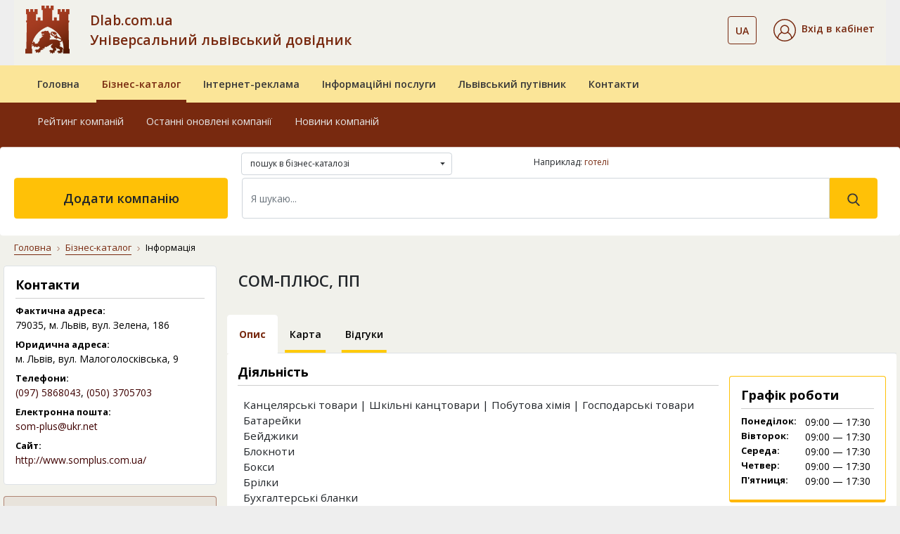

--- FILE ---
content_type: text/html; charset=UTF-8
request_url: https://www.dlab.com.ua/id/12102
body_size: 10597
content:
    <!DOCTYPE html>
    <html lang="uk">
    <head><meta charset="utf-8"><meta http-equiv="X-UA-Compatible" content="IE=edge"><meta name="viewport" content="width=device-width, initial-scale=1.0"><meta name="google-signin-client_id" content="534544039085-ri8cl4hjnlvbkht4jq7ni1d26i19k8a0.apps.googleusercontent.com"><title>СОМ-ПЛЮС — контакти, адреса, телефон — Львів | Dlab</title><meta name="description" content="Продукція, послуги: Канцелярські товари | Шкільні канцтовари | Побутова хімія | Господарські товари Батарейки Бейджики Блокноти Бокси Брілки Бухгалтерські &#10148;"><meta name="keywords" content="сом-плюс, пп, dlab, портал львова, каталог львів"><meta name="geo.placename" content="Львов, Львовская область, Украина"><meta name="geo.position" content="49.839683;24.029717"><meta name="geo.region" content="UA-Львовская область"><meta name="ICBM" content="49.839683, 24.029717"><link rel="icon" type="image/png" href="/images/favicon/favicon-96x96.png" sizes="96x96" ><link rel="icon" type="image/svg+xml" href="/images/favicon/favicon.svg" ><link rel="shortcut icon" href="/images/favicon/favicon.ico" ><link rel="apple-touch-icon" sizes="180x180" href="/images/favicon/apple-touch-icon.png" ><meta name="apple-mobile-web-app-title" content="Довідник" ><link rel="manifest" href="/images/favicon/site.webmanifest" ><link href="https://fonts.googleapis.com/css?family=Open+Sans:300,400,600,700,800&display=swap&subset=cyrillic" rel="stylesheet"><link rel="stylesheet" href="/vendor/bootstrap/css/bootstrap.min.css"><link rel="stylesheet" href="/vendor/fontawesome/css/all.min.css"><link rel="stylesheet" href="/assets/css/style.css"><link rel="stylesheet" href="/css/dlab-style.css"><link rel="stylesheet" href="/vendor/magnific-popup/magnific-popup.css"><meta property="fb:admins" content="100001524045776"><meta property="fb:app_id" content="152990855290799"><meta property="og:url" content="https://www.dlab.com.ua/id/12102"><meta property="og:type" content="article"><meta property="og:title" content="СОМ-ПЛЮС — контакти, адреса, телефон — Львів | Dlab"><meta property="og:description" content="Продукція, послуги: Канцелярські товари | Шкільні канцтовари | Побутова хімія | Господарські товари Батарейки Бейджики Блокноти Бокси Брілки Бухгалтерські &#10148;"><meta property="og:image" content="https://www.dlab.com.ua/assets/img/business-catalog/12025.jpg"><link rel="canonical" href="https://www.dlab.com.ua/id/12102"><link rel="alternate" hreflang="uk" href="https://www.dlab.com.ua/id/12102"><link rel="alternate" hreflang="ru" href="https://www.dlab.com.ua/ru/id/12102"><link rel="alternate" hreflang="x-default" href="https://www.dlab.com.ua/id/12102"><script> window.addEventListener('scroll', function () { loadGTM(); }, {once: true}); window.addEventListener('mousemove', function () { loadGTM(); }, {once: true}); window.addEventListener('touchstart', function () { loadGTM(); }, {once: true}); function loadGTM() { if (window.gtmLoaded) return; window.gtmLoaded = true; var script = document.createElement('script'); script.async = true; script.src = 'https://www.googletagmanager.com/gtag/js?id=G-RSPH5VFF27'; document.head.appendChild(script); script.onload = function () { window.dataLayer = window.dataLayer || []; function gtag() { dataLayer.push(arguments); } gtag('js', new Date()); gtag('config', 'G-RSPH5VFF27'); }; } </script><link href="/vendor/jquery/jquery.min.js" rel="preload" as="script"><script src="/vendor/jquery/jquery.min.js"></script></head><body><div id="fb-root"></div><script> (function (d, s, id) { var js, fjs = d.getElementsByTagName(s)[0]; if (d.getElementById(id)) return; js = d.createElement(s); js.id = id; js.src = "//connect.facebook.net/uk_UA/sdk.js#xfbml=1&version=v2.10"; fjs.parentNode.insertBefore(js, fjs); }(document, 'script', 'facebook-jssdk')); </script><header id="masterhead"><div class="d-none d-lg-block position-relative w-100"><div class="container"><nav class="navbar navbar-expand-lg navbar-light-grey bg-light-grey pb-md-3 pt-lg-2"><a href="https://www.dlab.com.ua/" class="dlab-logo"><img src="/assets/img/footer/Solomiia_logo_dlab.svg" alt="Dlab.com.ua"></a><button class="navbar-toggler" type="button" data-toggle="collapse" data-target="#navbarSupportedContent" aria-expanded="false" aria-label="Toggle navigation"><span class="navbar-toggler-icon"></span></button><div class="collapse navbar-collapse d-flex"><div class="dlab-logo-text col-md text-left px-0"><a class="text-brown text-decoration-none" href="/"> Dlab.com.ua<br> Універсальний львівський довідник </a></div><ul class="navbar-nav px-0 justify-content-center"><li class="navbar-nav cab-language dropdown ml-auto mr-4"><button class="btn btn-outline-brown bg-transparent btn-outline-brown bg-transparent dropdown-toggle" data-toggle="dropdown" aria-haspopup="true" aria-expanded="false"><span class="text-14 font-weight-600 text-brown">UA</span></button><div class="dropdown-menu"><a class="dropdown-item text-14 px-3" href="https://www.dlab.com.ua/ru/id/12102" rel="nofollow">RU</a></div></li><li class="nav-item active d-flex flex-column justify-content-center"><div class="header__cabinet dropdown"><div class="dropdown-toggle py-1" id="dropdownMenuCabinet" data-toggle="dropdown" role="button" aria-haspopup="true" aria-expanded="false"><img src="/images/svg/icons/cabinet.svg" alt="Вхід в кабінет"><span class="ml-2 text-14 font-weight-600 text-brown">Вхід в кабінет</span></div><div class="dropdown-menu" aria-labelledby="dropdownMenuCabinet"><a class="dropdown-item" href="#modalLogin" data-toggle="modal">Увійти</a><a class="dropdown-item" href="/registration">Зареєструватися</a><a class="dropdown-item" href="/forgot-password">Відновити пароль</a></div></div></li></ul></div></nav></div><div class="middle-navbar navbar navbar-expand-lg navbar-leight-yellow bg-light-yellow py-0"><div class="container"><div class="row"><ul class="navbar-nav w-100 px-md-3 d-flex flex-md-row"><li class="nav-item px-md-2 "><a class="nav-link position-relative overflow-hidden py-3 font-weight-600" href="/">Головна</a></li><li class="nav-item px-md-2 active"><a class="nav-link position-relative overflow-hidden py-3 font-weight-600" href="/biznes-katalog">Бізнес-каталог</a></li><li class="nav-item px-md-2 "><a class="nav-link position-relative overflow-hidden py-3 font-weight-600" href="/internet-reklama">Інтернет-реклама</a></li><li class="nav-item px-md-2 "><a class="nav-link position-relative overflow-hidden py-3 font-weight-600" href="/posluhy">Інформаційні послуги</a></li><li class="nav-item px-md-2 "><a class="nav-link position-relative overflow-hidden py-3 font-weight-600" href="/guide-lviv">Львівський путівник</a></li><li class="nav-item px-md-2 "><a class="nav-link position-relative overflow-hidden py-3 font-weight-600" href="/contacts">Контакти</a></li></ul></div></div></div><nav class="bottom-navbar navbar navbar-expand-lg navbar-brown bg-brown pb-4 pb-xl-5 pt-0"><div class="container"><div class="row position-relative w-100"><ul class=" navbar-nav w-100 px-md-3 d-flex flex-md-row "><li class="nav-item px-md-2 "><a class="nav-link position-relative overflow-hidden py-3" href="/about">Про компанію</a></li><li class="nav-item px-md-2 "><a class="nav-link position-relative overflow-hidden py-3" href="/oferta">Публічний договір</a></li><li class="nav-item px-md-2 "><a class="nav-link position-relative overflow-hidden py-3" href="/nashi-nahorody">Наші нагороди</a></li><li class="nav-item px-md-2 "><a class="nav-link position-relative overflow-hidden py-3" href="/guarantees">Умови та гарантії</a></li><li class="nav-item px-md-2 "><a class="nav-link position-relative overflow-hidden py-3" href="/price">Прайс-лист</a></li><li class="nav-item px-md-2 "><a class="nav-link position-relative overflow-hidden py-3" href="/payments">Платежі на сайті</a></li></ul><ul class="position-absolute navbar-nav w-100 px-md-3 d-flex flex-md-row active"><li class="nav-item px-md-2 "><a class="nav-link position-relative overflow-hidden py-3" href="/best-enterprises">Рейтинг компаній</a></li><li class="nav-item px-md-2 "><a class="nav-link position-relative overflow-hidden py-3" href="/new-enterprises">Останні оновлені компанії</a></li><li class="nav-item px-md-2 "><a class="nav-link position-relative overflow-hidden py-3" href="/articles">Новини компаній</a></li></ul><ul class="position-absolute navbar-nav w-100 px-md-3 d-flex flex-md-row "><li class="nav-item px-md-2 "><a class="nav-link position-relative overflow-hidden py-3" href="/paket-lviv-startovyj">«Львів. Стартовий»</a></li><li class="nav-item px-md-2 "><a class="nav-link position-relative overflow-hidden py-3" href="/paket-lviv-merezha-filij">«Львів. Мережа філій»</a></li><li class="nav-item px-md-2 "><a class="nav-link position-relative overflow-hidden py-3" href="/paket-ukraina-efektyvnyyj">«Україна. Ефективний»</a></li><li class="nav-item px-md-2 "><a class="nav-link position-relative overflow-hidden py-3" href="/paket-ukraina-optymalnyj">«Україна. Оптимальний»</a></li><li class="nav-item px-md-2 "><a class="nav-link position-relative overflow-hidden py-3" href="/paket-ukraina-elitnyj">«Україна. VIP»</a></li><li class="nav-item px-md-2 "><a class="nav-link position-relative overflow-hidden py-3" href="/porivnyaty-pakety">Порівняти пакети</a></li></ul><ul class="position-absolute navbar-nav w-100 px-md-3 d-flex flex-md-row "><li class="nav-item px-md-2 "><a class="nav-link position-relative overflow-hidden py-3" href="/databases">Бази даних</a></li><li class="nav-item px-md-2 "><a class="nav-link position-relative overflow-hidden py-3" href="/cd">Електронні довідники</a></li><li class="nav-item px-md-2 "><a class="nav-link position-relative overflow-hidden py-3" href="/crm-systems">CRM системи</a></li><li class="nav-item px-md-2 "><a class="nav-link position-relative overflow-hidden py-3" href="/direct-marketing">Прямий маркетинг</a></li><li class="nav-item px-md-2 "><a class="nav-link position-relative overflow-hidden py-3" href="/stvorennya-saytiv">Створення сайтів</a></li><li class="nav-item px-md-2 "><a class="nav-link position-relative overflow-hidden py-3" href="/seo">Розкрутка сайтів</a></li><li class="nav-item px-md-2 "><a class="nav-link position-relative overflow-hidden py-3" href="/seo-audit">Аудит сайтів</a></li></ul><ul class="position-absolute navbar-nav w-100 px-md-3 d-flex flex-md-row "><li class="nav-item px-md-2 "><a class="nav-link position-relative overflow-hidden py-3" href="/guide/21">Архітектурні комплекси</a></li><li class="nav-item px-md-2 "><a class="nav-link position-relative overflow-hidden py-3" href="/guide/15">Вежі</a></li><li class="nav-item px-md-2 "><a class="nav-link position-relative overflow-hidden py-3" href="/guide/29">Палаци</a></li><li class="nav-item px-md-2 "><a class="nav-link position-relative overflow-hidden py-3" href="/guide/24">Костели</a></li><li class="nav-item px-md-2 "><a class="nav-link position-relative overflow-hidden py-3" href="/guide/14">Церкви</a></li><li class="nav-item px-md-2 "><a class="nav-link position-relative overflow-hidden py-3" href="/guide/28">Храми</a></li><li class="nav-item px-md-2 "><a class="nav-link position-relative overflow-hidden py-3" href="/guide/13">Монастирі</a></li><li class="nav-item px-md-2 "><a class="nav-link position-relative overflow-hidden py-3" href="/guide/23">Музеї</a></li><li class="nav-item px-md-2 "><a class="nav-link position-relative overflow-hidden py-3" href="/guide/11">Пам’ятники</a></li><li class="nav-item px-md-2 "><a class="nav-link position-relative overflow-hidden py-3" href="/guide/25">Будинки житлові</a></li></ul><ul class="position-absolute navbar-nav w-100 px-md-3 d-flex flex-md-row "><li class="nav-item px-md-2 "><a class="nav-link position-relative overflow-hidden py-3" href="/about">Про компанію</a></li><li class="nav-item px-md-2 "><a class="nav-link position-relative overflow-hidden py-3" href="/oferta">Публічний договір</a></li><li class="nav-item px-md-2 "><a class="nav-link position-relative overflow-hidden py-3" href="/nashi-nahorody">Наші нагороди</a></li><li class="nav-item px-md-2 "><a class="nav-link position-relative overflow-hidden py-3" href="/guarantees">Умови та гарантії</a></li><li class="nav-item px-md-2 "><a class="nav-link position-relative overflow-hidden py-3" href="/price">Прайс-лист</a></li><li class="nav-item px-md-2 "><a class="nav-link position-relative overflow-hidden py-3" href="/payments">Платежі на сайті</a></li></ul></div></div></nav><div class="container search-container position-absolute px-0 pt-3 pt-xl-0"><form action="/search" class="row bg-white rounded w-100 pt-2 pb-4 px-3 mx-0"><div class="col-md-4 offset-md-3"><div class="dropdown mb-1 custom-select-2" id="custom-select-2"><select class="b-dropdown-select" title="Де шукати" name="vibor"><option value="full.php" >пошук в бізнес-каталозі </option><option value="firm.php" >пошук в бізнес-каталозі по назві </option><option value="tovar.php" >пошук в бізнес-каталозі по продукції </option><option value="f_guide.php" >пошук у львівському путівнику </option></select></div></div><div class="col-md-5"><div class="hidden-sm as_same_like"><p>Наприклад:&nbsp;<a href="https://www.dlab.com.ua/%D0%BB%D1%8C%D0%B2%D1%96%D0%B2/%D0%B3%D0%BE%D1%82%D0%B5%D0%BB%D1%96">готелі</a></p></div></div><div class="col-md-3 px-1"><a href="/add-enterprises" class="btn btn-warning add-company d-flex align-items-center justify-content-center h-100 text-18 font-weight-600"> Додати компанію </a></div><div class="col-md-9 px-3"><div class="d-flex my-2 my-lg-0 search-form"><input class="form-control w-100 py-3 text-14" name="q" type="search" placeholder="Я шукаю..." aria-label="Search" value="" required><button class="btn btn-warning py-3 px-4" type="submit" value="Знайти"><svg xmlns="http://www.w3.org/2000/svg" width="18" height="18" viewBox="0 0 18 18" fill="none"><path d="M17.425 16.3951L13.141 11.9395C14.2425 10.6301 14.846 8.98262 14.846 7.26749C14.846 3.26026 11.5858 0 7.57853 0C3.5713 0 0.311035 3.26026 0.311035 7.26749C0.311035 11.2747 3.5713 14.535 7.57853 14.535C9.0829 14.535 10.5165 14.0812 11.7422 13.2199L16.0587 17.7093C16.2392 17.8967 16.4818 18 16.7419 18C16.988 18 17.2215 17.9062 17.3988 17.7355C17.7755 17.3731 17.7875 16.7721 17.425 16.3951ZM7.57853 1.89587C10.5405 1.89587 12.9502 4.30552 12.9502 7.26749C12.9502 10.2295 10.5405 12.6391 7.57853 12.6391C4.61655 12.6391 2.2069 10.2295 2.2069 7.26749C2.2069 4.30552 4.61655 1.89587 7.57853 1.89587Z" fill="#383838"/></svg></button></div></div></form></div></div><div class="fixed-navbar d-lg-none bg-light-yellow"><div class="navbar navbar-expand-lg navbar-leight-yellow bg-light-yellow"><div class="container"><a class="navbar-brand px-0 mx-0" href="/"><img src="/assets/img/footer/Solomiia_logo_dlab.svg" alt="Dlab"></a><div class="d-lg-none fixed-menu-name font-weight-600 flex-grow-1 ml-3"><a class="fixed-menu-name" href="/">Універсальний львівський довідник</a></div></div></div><div class="bg-brown"><div class="container"><div class="row align-items-center"><div class="col"><div class="dropdown"><button class="btn dropdown-toggle" id="dropdownMenuCabinetMob" data-toggle="dropdown" aria-haspopup="true" aria-expanded="false"><img src="/images/svg/icons/cabinet_white.svg" alt="Значок"><span class="ml-2 pr-md-3 text-14 font-weight-600 text-white">Вхід в кабінет</span></button><div class="dropdown-menu bg-light-yellow" aria-labelledby="dropdownMenuCabinetMob"><a class="dropdown-item" href="#modalLogin" data-toggle="modal">Увійти</a><a class="dropdown-item" href="/registration">Зареєструватися</a><a class="dropdown-item" href="/forgot-password">Відновити пароль</a></div></div></div><div class="col-auto d-flex justify-content-between align-items-center"><div class="cab-language dropdown ml-auto mr-3"><button class="btn dropdown-toggle" id="dropdownLanguageMob" data-toggle="dropdown" aria-haspopup="true" aria-expanded="false"><span class="ml-2 pr-md-3 text-14 font-weight-600 text-white">UA</span></button><div class="dropdown-menu bg-light-yellow" aria-labelledby="dropdownLanguageMob"><a class="dropdown-item" href="https://www.dlab.com.ua/ru/id/12102" rel="nofollow">RU</a></div></div><button class="navbar-toggler tabs position-relative p-0" type="button" data-toggle="collapse" data-target="#fixedNavbar" aria-expanded="false" aria-label="Toggle navigation"><span class=""></span></button></div></div></div></div><div class="collapse navbar-collapse" id="fixedNavbar"><ul class="main-fixed-navbar navbar-nav w-100 px-md-3 d-flex flex-column flex-lg-row align-items-center text-center text-lg-left mt-3"><li class="nav-item px-md-1 dropdown-toggle position-relative pl-lg-3 "><a class="nav-link font-weight-600 position-relative overflow-hidden py-2" href="/">Головна</a><div class="arrow-wrapper"><i class="fas fa-caret-down"></i></div><div class="dropdown-menu"><a class="dropdown-item " href="/about">Про компанію</a><a class="dropdown-item " href="/oferta">Публічний договір</a><a class="dropdown-item " href="/nashi-nahorody">Наші нагороди</a><a class="dropdown-item " href="/guarantees">Умови та гарантії</a><a class="dropdown-item " href="/price">Прайс-лист</a><a class="dropdown-item " href="/payments">Платежі на сайті</a></div></li><li class="nav-item px-md-1 dropdown-toggle position-relative pl-lg-3 active"><a class="nav-link font-weight-600 position-relative overflow-hidden py-2" href="/biznes-katalog">Бізнес-каталог</a><div class="arrow-wrapper"><i class="fas fa-caret-down"></i></div><div class="dropdown-menu"><a class="dropdown-item " href="/best-enterprises">Рейтинг компаній</a><a class="dropdown-item " href="/new-enterprises">Останні оновлені компанії</a><a class="dropdown-item " href="/articles">Новини компаній</a><a class="dropdown-item " href="/add-enterprises">Додати компанію</a></div></li><li class="nav-item px-md-1 dropdown-toggle position-relative pl-lg-3 "><a class="nav-link font-weight-600 position-relative overflow-hidden py-2" href="/internet-reklama">Інтернет-реклама</a><div class="arrow-wrapper"><i class="fas fa-caret-down"></i></div><div class="dropdown-menu"><a class="dropdown-item " href="/paket-lviv-startovyj">«Львів. Стартовий»</a><a class="dropdown-item " href="/paket-lviv-merezha-filij">«Львів. Мережа філій»</a><a class="dropdown-item " href="/paket-ukraina-efektyvnyyj">«Україна. Ефективний»</a><a class="dropdown-item " href="/paket-ukraina-optymalnyj">«Україна. Оптимальний»</a><a class="dropdown-item " href="/paket-ukraina-elitnyj">«Україна. VIP»</a><a class="dropdown-item " href="/porivnyaty-pakety">Порівняти пакети</a></div></li><li class="nav-item px-md-1 dropdown-toggle position-relative pl-lg-3 "><a class="nav-link font-weight-600 position-relative overflow-hidden py-2" href="/posluhy">Інформаційні послуги</a><div class="arrow-wrapper"><i class="fas fa-caret-down"></i></div><div class="dropdown-menu"><a class="dropdown-item " href="/databases">Бази даних</a><a class="dropdown-item " href="/cd">Електронні довідники</a><a class="dropdown-item " href="/crm-systems">CRM системи</a><a class="dropdown-item " href="/direct-marketing">Прямий маркетинг</a><a class="dropdown-item " href="/stvorennya-saytiv">Створення сайтів</a><a class="dropdown-item " href="/seo">Розкрутка сайтів</a><a class="dropdown-item " href="/seo-audit">Аудит сайтів</a></div></li><li class="nav-item px-md-1 dropdown-toggle position-relative pl-lg-3 "><a class="nav-link font-weight-600 position-relative overflow-hidden py-2" href="/guide-lviv">Львівський путівник</a><div class="arrow-wrapper"><i class="fas fa-caret-down"></i></div><div class="dropdown-menu"><a class="dropdown-item " href="/guide/21">Архітектурні комплекси</a><a class="dropdown-item " href="/guide/15">Вежі</a><a class="dropdown-item " href="/guide/29">Палаци</a><a class="dropdown-item " href="/guide/24">Костели</a><a class="dropdown-item " href="/guide/14">Церкви</a><a class="dropdown-item " href="/guide/28">Храми</a><a class="dropdown-item " href="/guide/13">Монастирі</a><a class="dropdown-item " href="/guide/23">Музеї</a><a class="dropdown-item " href="/guide/11">Пам’ятники</a><a class="dropdown-item " href="/guide/25">Будинки житлові</a></div></li><li class="nav-item px-md-1 dropdown-toggle position-relative pl-lg-3 "><a class="nav-link font-weight-600 position-relative overflow-hidden py-2" href="/contacts">Контакти</a><div class="arrow-wrapper"><i class="fas fa-caret-down"></i></div><div class="dropdown-menu"><a class="dropdown-item " href="/about">Про компанію</a><a class="dropdown-item " href="/oferta">Публічний договір</a><a class="dropdown-item " href="/nashi-nahorody">Наші нагороди</a><a class="dropdown-item " href="/guarantees">Умови та гарантії</a><a class="dropdown-item " href="/price">Прайс-лист</a><a class="dropdown-item " href="/payments">Платежі на сайті</a></div></li></ul><div class="col-md-2 px-1 py-3 d-md-none"><a href="/add-enterprises" class="btn btn-warning text-uppercase add-company d-flex align-items-center justify-content-center h-100 font-weight-600 font-montserrat text-12 col-8 col-sm-6 mx-auto"> додати компанію </a></div></div><div class="container search-container px-0"><div class="row bg-white rounded w-100 pt-2 pb-2 pb-lg-4 px-3 mx-0"><div class="col-12 px-3"><form class="d-flex my-2 my-lg-0 search-form" action="/search"><input type="hidden" name="vibor" value="full.php"><input class="form-control w-100 py-3 text-14" name="q" type="search" placeholder="Я шукаю..." aria-label="Search" value="" required><button class="btn btn-warning py-3 px-4" type="submit" value="Знайти"><svg xmlns="http://www.w3.org/2000/svg" width="18" height="18" viewBox="0 0 18 18" fill="none"><path d="M17.425 16.3951L13.141 11.9395C14.2425 10.6301 14.846 8.98262 14.846 7.26749C14.846 3.26026 11.5858 0 7.57853 0C3.5713 0 0.311035 3.26026 0.311035 7.26749C0.311035 11.2747 3.5713 14.535 7.57853 14.535C9.0829 14.535 10.5165 14.0812 11.7422 13.2199L16.0587 17.7093C16.2392 17.8967 16.4818 18 16.7419 18C16.988 18 17.2215 17.9062 17.3988 17.7355C17.7755 17.3731 17.7875 16.7721 17.425 16.3951ZM7.57853 1.89587C10.5405 1.89587 12.9502 4.30552 12.9502 7.26749C12.9502 10.2295 10.5405 12.6391 7.57853 12.6391C4.61655 12.6391 2.2069 10.2295 2.2069 7.26749C2.2069 4.30552 4.61655 1.89587 7.57853 1.89587Z" fill="#383838"/></svg></button></form></div></div></div></div></header><main id="main" class="bg-light-grey"><div class="container"><div class="row"><div class="col-12"><nav class="mt-2 pt-2" aria-label="breadcrumb"><ol class="breadcrumb bg-light-grey"><li class="breadcrumb-item"><a href="/">Головна</a></li><li class="breadcrumb-item"><a href="/biznes-katalog">Бізнес-каталог</a></li><li class="breadcrumb-item active" aria-current="page">Інформація</li></ol></nav></div></div></div><div class="container pb-5 page-company"><div class="row flex-wrap-reverse flex-md-wrap"><div></div><div class="d-none d-xl-block col-xl-3 company-item-sidebar pl-md-0"><div class="px-3 pt-3 pb-3 mb-3 bg-white rounded border dlab"><h2 class="text-18 font-weight-bold pb-2">Контакти</h2><div class="row"><div class="label col-12">Фактична адреса:</div><div class="data col-12">79035,&nbsp;м. Львів, вул. Зелена, 186</div></div><div class='mb-2'></div><div class="row"><div class="label col-12">Юридична адреса:</div><div class="data col-12">м. Львів, вул. Малоголосківська, 9</div></div><div class='mb-2'></div><div class='mb-2'></div><div class="row"><div class="label col-12">Телефони:</div><div class="data col-12"><a rel="nofollow" href="tel:+380975868043">(097)&nbsp;5868043</a>, <a rel="nofollow" href="tel:+380503705703">(050)&nbsp;3705703</a></div></div><div class="row mt-2"><div class="label col-12">Електронна пошта:</div><div class="data col-12"><a href="mailto:som-plus@ukr.net" target="_blank">som-plus@ukr.net</a></div></div><div class='mb-2'></div><div class="row"><div class="label col-12">Сайт:</div><div class="data col-12"><a href="http://www.somplus.com.ua/" rel="nofollow" target="_blank">http://www.somplus.com.ua/</a></div></div><div class='mb-2'></div></div><div class="d-none d-md-block px-3 pt-3 pb-3 mb-3 bg-transparent-brown border border-brown reviews rounded"><div class="text-12 text-black"><div>Хочете співпрацювати з цією компанією?</div></div><a href="/comments/12102" class="mt-3 font-weight-600 text-14 text-center d-block py-2 btn btn-brown">Дивіться відгуки</a></div></div><div class="col-xl-9 mt-2 px-md-0"><div class="d-sm-flex justify-content-between flex-wrap"><div class="col-12 pb-2 d-flex justify-content-start align-items-start flex-wrap px-0"><h1 class="pl-sm-3 text-22 font-weight-600 pb-1 pb-sm-0 firms_name"> СОМ-ПЛЮС, ПП </h1></div></div><div class="company-nav pt-1"><ul class="nav nav-tabs flex-nowrap mt-3"><li class="nav-item"><a class="nav-link active text-14 text-black p-3 text-center position-relative overflow-hidden font-weight-600" href="/id/12102">Опис</a></li><li class="nav-item"><a class="nav-link text-14 text-black p-3 text-center position-relative overflow-hidden font-weight-600" href="/map/12102">Карта</a></li><li class="nav-item"><a class="nav-link text-14 text-black p-3 text-center position-relative overflow-hidden font-weight-600" href="/comments/12102">Відгуки</a></li></ul></div><div class="bg-white rounded py-3 d-flex flex-wrap info_block"><div class="col-12 col-lg-9 pb-3 pb-lg-0"><div class="company-main-info dlab"><div class="d-md-block d-xl-none px-3 pt-3 pb-3 mb-3 dlab"><div class="row"><div class="col-sm-4"><h2 class="text-18 font-weight-bold pb-2">Контакти</h2></div><div class="col-sm-8"><div class="row"><div class="label col-12">Фактична адреса:</div><div class="data col-12">79035,&nbsp;м. Львів, вул. Зелена, 186</div></div><div class='mb-2'></div><div class="row"><div class="label col-12">Юридична адреса:</div><div class="data col-12">м. Львів, вул. Малоголосківська, 9</div></div><div class='mb-2'></div><div class='mb-2'></div><div class="row"><div class="label col-12">Телефони:</div><div class="data col-12"><a rel="nofollow" href="tel:+380975868043">(097)&nbsp;5868043</a>, <a rel="nofollow" href="tel:+380503705703">(050)&nbsp;3705703</a></div></div><div class="row"><div class="label col-12">Електронна пошта:</div><div class="data col-12"><a href="mailto:som-plus@ukr.net" target="_blank">som-plus@ukr.net</a></div></div><div class='mb-2'></div><div class="row"><div class="label col-12">Сайт:</div><div class="data col-12"><a href="http://www.somplus.com.ua/" rel="nofollow" target="_blank">http://www.somplus.com.ua/</a></div></div><div class='mb-2'></div></div></div></div><h2 class="text-18 font-weight-bold pb-2">Діяльність</h2><section class="ui-content"><p class="p-2"> Канцелярські товари | Шкільні канцтовари | Побутова хімія | Господарські товари<br />Батарейки<br />Бейджики<br />Блокноти<br />Бокси<br />Брілки<br />Бухгалтерські бланки<br />Візитниці <br />Госптовари<br />Гумки <br />Гумки для грошей <br />Дироколи<br />Дошки <br />Записники <br />Зволожувачі <br />Зошити <br />Калькулятори <br />Кліпси <br />Клеї <br />Кнопки <br />Комп’ютерна периферія <br />Конверти <br />Копірка <br />Коректори <br />Лінійки <br />Лотки <br />Лупа <br />Магніти<br />Маркери <br />Мийні засоби<br />Набори офісні і підставки <br />Ножі<br />Ножиці <br />Обкладинки для біндерів, пружини <br />Олівці прості <br />Папір <br />Папки <br />Щотижневики<br />Антистеплер 228 </p><script type="application/ld+json"> { "@context" : "http://schema.org", "@type" : "LocalBusiness", "name" : "СОМ-ПЛЮС, ПП", "telephone" : "+38 (097)&nbsp;5868043", "priceRange" : "от 9 грн. до 9 999 грн.", "email" : "som-plus@ukr.net", "address" : { "@type" : "PostalAddress", "addressCountry": "UA", "streetAddress" : "м. Львів, вул. Зелена, 186", "postalCode" : "79035" }, "url" : "http://www.somplus.com.ua/" } </script></section><h2 class="text-18 font-weight-bold pb-2 pt-1">Рубрики</h2><div class="d-flex flex-wrap"><div class="p-2"><a class="btn btn-outline-brown" title="Перейти в рубрику Господарські товари, побутова хімія" href="/rubrika/146">Господарські товари, побутова хімія</a></div><div class="p-2"><a class="btn btn-outline-brown" title="Перейти в рубрику Канцтовари" href="/rubrika/390">Канцтовари</a></div></div></div></div><div class="col-12 col-lg-3 pb-3 pb-lg-0 pl-lg-0"><div class="border rounded border-warning work-hours dlab p-3 mt-3"><h2 class="text-18 font-weight-bold pb-2">Графік роботи</h2><div><div class="row"><div class="label col-5">Понеділок:</div><div class="data col"> 09:00 — 17:30</div></div><div class="row"><div class="label col-5">Вівторок:</div><div class="data col"> 09:00 — 17:30</div></div><div class="row"><div class="label col-5">Середа:</div><div class="data col"> 09:00 — 17:30</div></div><div class="row"><div class="label col-5">Четвер:</div><div class="data col"> 09:00 — 17:30</div></div><div class="row"><div class="label col-5">П'ятниця:</div><div class="data col"> 09:00 — 17:30</div></div></div></div><div class="bg-transparent-brown border border-brown mb-3 reviews rounded pt-3 pb-3 mt-3 px-3 dlab"><div><div class="row"><div class="label col-12 mb-2"> Оновлення даних: 23.09.2021 року </div><div class="col-12 text-12 mb-2">Щоб змінити інформацію про компанію <a href="#modalLogin" data-toggle="modal"> увійдіть в кабінет <img src="/images/svg/icons/link.svg" alt="Вхід в кабінет"></a></div></div></div></div></div></div><div class="d-flex flex-wrap border bg-light-yellow rounded main-info-common-cat mt-3 mt-md-5 p-3 pb-4"><a class="mr-3 mr-md-4 read-more-brown pr-2 text-21" href="https://www.dlab.com.ua/id/21841">канцтовари оптом</a>&nbsp;&nbsp;</div><div class="d-flex flex-wrap px-3 py-4"><div class="col-12 pt-3 pt-md-0 px-0 main-info-sharing text-right"><a href="https://www.facebook.com/sharer/sharer.php?u=https%3A%2F%2Fwww.dlab.com.ua%2Fid%2F12102" class="text-12 text-uppercase d-inline-flex align-items-center justify-content-center justify-content-md-end px-1 social-fb text-darker" target="_blank" rel="noopener noreferrer" title="Поділитися у Facebook: СОМ-ПЛЮС — контакти, адреса, телефон — Львів — Dlab"><span>Поділіться інформацією в Facebook</span><img class="ml-2" src="/images/svg/icons/facebook.svg" alt="Facebook" width="20" height="20" loading="lazy" decoding="async"></a></div></div><div class="b-banner hidden-xs hidden-sm"><ins class="adsbygoogle" style="display:block" data-ad-client="ca-pub-8475081837651631" data-ad-slot="1791843816" data-ad-format="auto"></ins><script> (adsbygoogle = window.adsbygoogle || []).push({}); </script></div></div></div></div></main><div class="bottom-section py-5 d-md-block d-none"><div class="container"><div class="row"><div class="col-12 h3 text-center text-light-brown pt-3 pb-4">Зареєструйте свою компанію на DLAB </div><div class="col-12 text-white text-16 text-center">Це допоможе підвищити рейтинг сайту в пошуковій видачі, на порядок збільшити відвідуваність свого сайту, залучити нових клієнтів у бізнес та надасть багато інших переваг перед конкурентами. </div><div class="col-12 text-center"><a href="/add-enterprises" class="btn btn-warning text-uppercase text-dark py-3 px-5 my-4">додати компанію</a></div></div></div></div><footer class="footer"><div class="w-100 bg-transparent-brown"><div class="container pt-4 pb-4"><div class="row"><a href="https://www.dlab.com.ua/ru/" class="col-2 col-lg-1 col-xl-2 pt-3 pt-lg-0 ml-4 ml-md-0 mt-xl-5 mt-lg-4 d-flex align-items-start justify-content-center"><img class="mx-auto" src="/assets/img/footer/Solomiia_logo_dlab.svg" alt="Dlab"></a><div class="col-md-5 col-lg col-xl-2 pt-3 px-3 d-none d-md-block"><div class="text-14 text-dark font-weight-bold pb-3"><a class="text-dark" href="/biznes-katalog">Бізнес-каталог</a></div><ul class="list-unstyled d-flex flex-column"><li><a href="/best-enterprises" class="position-relative pt-2 pb-1 font-weight-600">Рейтинг компаній</a></li><li><a href="/new-enterprises" class="position-relative pt-2 pb-1 font-weight-600">Останні оновлені компанії</a></li><li><a href="/add-enterprises" class="position-relative pt-2 pb-1 font-weight-600">Додати компанію</a></li></ul></div><div class="col-lg col-xl-2 pt-3 px-3 d-none d-lg-block"><div class="text-14 text-dark font-weight-bold pb-3"><a class="text-dark" href="/internet-reklama"> Інтернет-реклама</a></div><ul class="list-unstyled d-flex flex-column"><li><a href="/paket-lviv-startovyj" class="position-relative pt-2 pb-1 font-weight-600">«Львів. Стартовий»</a></li><li><a href="/paket-lviv-merezha-filij" class="position-relative pt-2 pb-1 font-weight-600">«Львів. Мережа філій»</a></li><li><a href="/paket-ukraina-efektyvnyyj" class="position-relative pt-2 pb-1 font-weight-600">«Україна. Ефективний»</a></li><li><a href="/paket-ukraina-optymalnyj" class="position-relative pt-2 pb-1 font-weight-600">«Україна. Оптимальний»</a></li><li><a href="/paket-ukraina-elitnyj" class="position-relative pt-2 pb-1 font-weight-600">«Україна. VIP»</a></li><li><a href="/porivnyaty-pakety" class="position-relative pt-2 pb-1 font-weight-600">Порівняти пакети</a></li></ul></div><div class="col-lg col-xl-2 pt-3 px-3 d-none d-lg-block"><div class="text-14 text-dark font-weight-bold pb-3"><a class="text-dark" href="/posluhy">Інформаційні послуги</a></div><ul class="list-unstyled d-flex flex-column"><li><a href="/databases" class="position-relative pt-2 pb-1 font-weight-600">Бази даних</a></li><li><a href="/cd" class="position-relative pt-2 pb-1 font-weight-600">Електронні довідники</a></li><li><a href="/crm-systems" class="position-relative pt-2 pb-1 font-weight-600">CRM системи</a></li><li><a href="/direct-marketing" class="position-relative pt-2 pb-1 font-weight-600">Прямий маркетинг</a></li><li><a href="/stvorennya-saytiv" class="position-relative pt-2 pb-1 font-weight-600">Створення сайтів</a></li><li><a href="/seo" class="position-relative pt-2 pb-1 font-weight-600">Розкрутка сайтів</a></li></ul></div><div class="col-lg col-xl-2 pt-3 px-3 d-none d-lg-block"><div class="text-14 text-dark font-weight-bold pb-3"><a class="text-dark" href="/articles">Новини компаній</a></div><ul class="list-unstyled d-flex flex-column"><li><a href="https://www.dlab.com.ua/article/medicine/yak-vibrati-medichnii-centr-u-lvovi" class="position-relative pt-2 pb-1 font-weight-600">Як вибрати медичний центр для регулярних обстежень у Львові?</a></li><li><a href="https://www.dlab.com.ua/article/technologies/noutbuki-dlya-roboti-navchannya-ta-domu" class="position-relative pt-2 pb-1 font-weight-600">Ноутбуки для роботи, навчання та дому</a></li><li><a href="https://www.dlab.com.ua/article/health/mifi-pro-doglyad-za-shkiroyu" class="position-relative pt-2 pb-1 font-weight-600">Міфи про догляд за шкірою, в які досі вірять</a></li></ul></div><div class="col-auto col-md-5 col-lg col-xl-2 pt-3 px-3"><div class="text-14 text-dark font-weight-bold pb-3"><a class="text-dark" href="/contacts">Контакти</a></div><ul class="list-unstyled d-flex flex-column"><li><a href="/about" class="position-relative pt-2 pb-1 font-weight-600">Про компанію</a></li><li><a href="/oferta" class="position-relative pt-2 pb-1 font-weight-600">Публічний договір</a></li><li><a href="/nashi-nahorody" class="position-relative pt-2 pb-1 font-weight-600">Наші нагороди</a></li><li><a href="/guarantees" class="position-relative pt-2 pb-1 font-weight-600">Умови та гарантії</a></li><li><a href="/price" class="position-relative pt-2 pb-1 font-weight-600">Прайс-лист</a></li><li><a href="/payments" class="position-relative pt-2 pb-1 font-weight-600">Платежі на сайті</a></li></ul></div></div></div></div><div class="copyright">© 2003– 2026 — Dlab.com.ua. Універсальний львівський довідник. <span class="text-nowrap">Всі права захищені.</span></div><a href="javascript:" id="return-to-top"><i class="fas fa-chevron-up"></i></a></footer><div class="modal fade" id="modalLogin" tabindex="-1" role="dialog" aria-hidden="true"><div class="modal-dialog" role="document"><div class="modal-content"><div class="modal-header"><h5 class="modal-title">Вхід в кабінет</h5><button type="button" class="close" data-dismiss="modal" aria-label="Закрити"><span aria-hidden="true">&times;</span></button></div><div class="modal-body"><div class="bg-white rounded p-3 border"><script src="https://apis.google.com/js/platform.js?onload=init" async defer></script><script> var rr = ""; $('#modalLogin').on('show.bs.modal', function (e) { var irr = $(e.relatedTarget).data('rqut'); if (irr !== undefined) { $(e.currentTarget).find('input[id="irqut"]').val(irr); rr = irr; } }); function onSignIn(googleUser) { var profile = googleUser.getBasicProfile(); $.ajax({ type: 'post', url: '/do/reg/google', data: { id: profile.getId(), name: profile.getName(), email: profile.getEmail(), imageURL: profile.getImageUrl() }, success: function (msg) { if (rr == "cabinet") window.location.href = "/cabinet"; else window.location.href = "/id/12102"; }, error: function () { } }); } function init() { var auth2; gapi.load('auth2', function () { auth2 = gapi.auth2.init({ }).then(() => { auth2 = gapi.auth2.getAuthInstance(); auth2.signOut().then(function () { auth2.disconnect(); }); }); }); } </script><div class="col-12" data-id="1" data-menu="0"><div class="message"></div></div><form class="mx-3 mx-sm-0 my-3" id='forma' action='/login' method='post'><div class="row form-group my-md-3 mx-md-2"><div class="col-lg-3"><label for="login_reg" class="col-form-label col-form-label-sm px-0">Логін</label></div><div class="col-lg-9"><input id="login_reg" type="email" class="form-control form-control-sm" name="login_reg" required placeholder="Ваш логін (email)" ></div></div><div class="row form-group my-md-3 mx-md-2"><div class="col-lg-3"><label for="password_reg" class="col-form-label col-form-label-sm px-0">Пароль</label></div><div class="col-lg-9"><div class="position-relative"><input id="password_reg" type="password" class="form-control form-control-sm" name="password_reg" required placeholder="Ваш пароль" ><button class="btn-view-passw btn-null" type="button" data-form="view-password"><img class="st-show" src="/assets/img/ic/eye-open.svg" alt="Подивитись"><img class="st-hide" src="/assets/img/ic/eye-closed.svg" alt="Сховати"></button></div></div></div><div class="row form-group my-md-3 mx-md-2"><div class="g-recaptcha" data-sitekey="6LceJ3sUAAAAAGhr1N5b7jMCPqx9EGlz0OvxSJwE"></div></div><input id="irqut" type="hidden" name="irqut"><div class="row form-group my-md-3 mx-md-2 justify-content-between justify-content-lg-start align-items-center"><div class="col-md-6 px-0"><button name="login_form" class="btn btn-warning">Увійти</button></div><div class="col-md-6 px-0 mt-3 mt-md-0 d-md-flex flex-column justify-content-md-between align-items-md-center"><a class="log-r dropdown-business-link d-block font-weight-bold" href="/forgot-password">Відновити пароль</a></div></div></form><div class="mx-sm-3 my-3"><span class="font-weight-bold text-center pb-3 d-block">Або натисніть увійти з Google</span><div class="row justify-content-center"><div class="px-3 col-md-5"><div class="g-signin2" data-onsuccess="onSignIn" data-height="40" data-width="150"></div></div></div></div><div class="row form-group my-md-3 mx-md-2 justify-content-between justify-content-lg-start align-items-center"><div class="col-md-12 px-0 mt-3 mt-md-0 d-md-flex flex-column justify-content-md-between align-items-md-center"><a class="log-r dropdown-business-link d-block font-weight-bold" href="/registration">Зареєструватися</a></div></div><div class="mt-3"><div class="my-md-3 mx-md-2"> Входячи в акаунт або створюючи новий, ви погоджуєтеся з <a class="font-weight-600" href="/user-agreement">Угодою користувача</a> та <a class="font-weight-600" href="/privacy-policy">Політикою конфіденційності</a></div></div></div></div></div></div></div><script> document.getElementById("forma").addEventListener("submit", function (evt) { var response = grecaptcha.getResponse(); if (response.length == 0) { $(".message").addClass("active invalid").html("<p>Встановіть відмітку 'Я не робот'</p>"); evt.preventDefault(); return false; } $(".message").removeClass("active"); });</script><script>(function() { var adLd = false; function loadAd() { if (adLd) return; adLd = true; var s = document.createElement('script'); s.async = true; s.src = "https://pagead2.googlesyndication.com/pagead/js/adsbygoogle.js?client=ca-pub-8475081837651631"; s.crossOrigin = "anonymous"; s.onload = function() { if (window.adsbygoogle) { document.querySelectorAll('.adsbygoogle').forEach(function(el) { if (!el.getAttribute('data-adsbygoogle-status')) { try { (adsbygoogle = window.adsbygoogle || []).push({}); } catch (e) {} } }); } }; document.head.appendChild(s); } ['scroll', 'mousemove', 'touchstart'].forEach(function(e) { window.addEventListener(e, loadAd, {once: true, passive: true}); }); setTimeout(loadAd, 6000);
})();</script><script src="/vendor/bootstrap/js/bootstrap.bundle.min.js"></script><script src="https://cdnjs.cloudflare.com/ajax/libs/slick-carousel/1.9.0/slick.min.js"></script><script src="/vendor/magnific-popup/jquery.magnific-popup.min.js"></script><script src="/assets/js/main.js?v=1"></script><script src="/js/uk/remodal/script.js"></script><script> var recaptchaLoaded = false; $('#modalLogin, #modalErrorInfo, #company_modal').on('show.bs.modal', function (e) { if (!recaptchaLoaded) { var script = document.createElement('script'); script.src = "https://www.google.com/recaptcha/api.js?render=explicit&hl=uk"; script.async = true; script.defer = true; script.onload = function() { recaptchaLoaded = true; setTimeout(function() { $('.g-recaptcha').each(function() { var container = $(this); if (container.html() === "") { grecaptcha.render(container[0], { 'sitekey': '6LceJ3sUAAAAAGhr1N5b7jMCPqx9EGlz0OvxSJwE' }); } }); }, 200); }; document.head.appendChild(script); } });</script><script src="/js/readmore.js"></script><script> $('section').readmore({ //вызов плагина speed: 250, //скорость раскрытия скрытого текста (в миллисекундах) maxHeight: 895, //высота раскрытой области текста (в пикселях) heightMargin: 16, //избегание ломания блоков, которые больше maxHeight (в пикселях) moreLink: '<div class="text-center py-3"><a href="#">Розкрити інформацію</span></a></div>', lessLink: '<div class="text-center py-3"><a href="#">Згорнути</span></a></div>' });</script></body></html> 